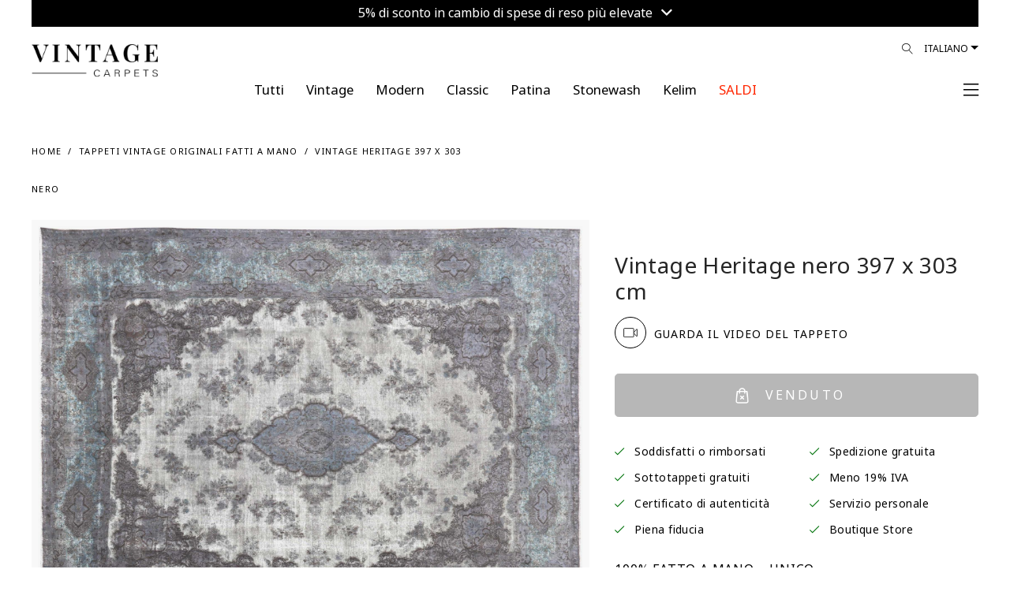

--- FILE ---
content_type: text/html; charset=utf-8
request_url: https://www.vintagecarpets.it/index.php?route=product/product&product_id=22273
body_size: 97485
content:
<!DOCTYPE html>
<!--[if IE]><![endif]-->
<!--[if IE 8 ]><html dir="ltr" lang="it" class="ie8"><![endif]-->
<!--[if IE 9 ]><html dir="ltr" lang="it" class="ie9"><![endif]-->
<!--[if (gt IE 9)|!(IE)]><!-->
<html dir="ltr" lang="it">
<!--<![endif]-->
<head>
	<meta charset="UTF-8"/>
    <meta name="viewport" content="width=device-width, initial-scale=1.0, maximum-scale=1.0, user-scalable=no, shrink-to-fit=no"/>
	<meta name="format-detection" content="telephone=no">
    <meta http-equiv="X-UA-Compatible" content="IE=edge">
    <meta name="robots" content="index, follow">
    
    <title>Vintage Heritage 397 X 303</title>
    <base href="https://www.vintagecarpets.it/"/>
        <meta name="description" content="Tappeto persiano vintage unico nel suo genere beige dimensioni 397 X 303 cm.Deze kunstwerken zijn de mooiste meesterwerken uit onze collectie. Queste opere d'arte sono alcuni tra i capolavori più straordinari della nostra collezione. Sono accuratamente se"/>
            <meta name="keywords" content="Tappeti vintage,  Tappeto vintage, tappeti vintage economici, tappeti vintage grigi, tappeti vintage blu, tappeti vintage fatti a mano, tappeti persiani vintage, tappeti turchi vintage"/>
                    <meta property="og:title" content="Vintage Heritage 397 X 303"/>
            <meta property="og:description" content="Tappeto persiano vintage unico nel suo genere beige dimensioni 397 X 303 cm.Deze kunstwerken zijn de mooiste meesterwerken uit onze collectie. Queste opere d'arte sono alcuni tra i capolavori più straordinari della nostra collezione. Sono accuratamente se"/>
            <meta property="og:site_name" content="TAPPETI VINTAGE"/>
            <meta property="og:type" content="product"/>
            <meta property="og:image" content="https://www.vintagecarpets.com/image/cache/catalog/0007/Vintage-teppich-_21149-rot-1500x1950.jpg"/>
            <meta property="og:image:width" content="1500"/>
            <meta property="og:image:height" content="1950"/>
            <meta property="og:url" content="https://www.vintagecarpets.it/index.php?route=product/product&amp;product_id=22273"/>
            <meta property="fb:app_id" content="364578584129977"/>
        
    <meta name="p:domain_verify" content="bb158c0de07fd482082c458f502da21f"/>
     
    <link rel="preconnect" href="https://fonts.googleapis.com">
	<link rel="preconnect" href="https://fonts.gstatic.com" crossorigin>
	<link href="https://fonts.googleapis.com/css2?family=Noto+Sans+Khojki&display=swap" rel="stylesheet">
    <link href="catalog/view/theme/vc/assets/css/custom.css?v=260120041045" rel="stylesheet">
    <link href="catalog/view/theme/vc/assets/css/update_style.css?v=260120041045" rel="stylesheet">
        <link href="catalog/view/javascript/A.easyzoom,,_easyzoom.css,,qv==1.2+jquery,,_swiper,,_css,,_swiper.min.css+jquery,,_swiper,,_css,,_opencart.css+jquery,,_magnific,,_magnific-popup.css+jquery,,_datetimepicker,,_bootstrap-datetimepicker.min.css,Mcc.IlZ658n7ah.css.pagespeed.cf.gYpdD4a8FS.css" type="text/css" rel="stylesheet" media="screen"/>
        
        
        
        
    	<script type="rocketlazyloadscript" data-rocket-src="https://cdnjs.cloudflare.com/ajax/libs/jquery/3.3.1/jquery.min.js"></script>
        <script type="rocketlazyloadscript" data-rocket-src="https://vintagecarpets-6960.kxcdn.com/catalog/view/javascript/easyzoom/easyzoom.js?v=1.2" data-rocket-type="text/javascript"></script>
        <script type="rocketlazyloadscript" data-rocket-src="https://vintagecarpets-6960.kxcdn.com/catalog/view/javascript/jquery/swiper/js/swiper.jquery.js" data-rocket-type="text/javascript"></script>
        <script type="rocketlazyloadscript" data-rocket-src="https://vintagecarpets-6960.kxcdn.com/catalog/view/javascript/jquery/magnific/jquery.magnific-popup.min.js" data-rocket-type="text/javascript"></script>
        <script type="rocketlazyloadscript" data-rocket-src="https://vintagecarpets-6960.kxcdn.com/catalog/view/javascript/jquery/datetimepicker/moment/moment.min.js" data-rocket-type="text/javascript"></script>
        <script type="rocketlazyloadscript" data-rocket-src="https://vintagecarpets-6960.kxcdn.com/catalog/view/javascript/jquery/datetimepicker/moment/moment-with-locales.min.js" data-rocket-type="text/javascript"></script>
        <script type="rocketlazyloadscript" data-rocket-src="https://vintagecarpets-6960.kxcdn.com/catalog/view/javascript/jquery/datetimepicker/bootstrap-datetimepicker.min.js" data-rocket-type="text/javascript"></script>
            <link href="https://www.vintagecarpets.it/index.php?route=product/product&amp;product_id=22273" rel="canonical"/>
        <link href="https://www.vintagecarpets.it/image/catalog/xfavicon.png.pagespeed.ic.w5UULt6eBp.webp" rel="icon"/>
        <link href="image/icons/xapple-touch-icon.png.pagespeed.ic.oiUSG8Ejbp.webp" rel="apple-touch-icon"/>
    <link href="image/icons/xapple-touch-icon-152x152.png.pagespeed.ic.huuokZwWRT.webp" rel="apple-touch-icon" sizes="152x152"/>
    <link href="image/icons/xapple-touch-icon-167x167.png.pagespeed.ic.AUUdl5voD4.webp" rel="apple-touch-icon" sizes="167x167"/>
    <link href="image/icons/xapple-touch-icon-180x180.png.pagespeed.ic.OWJFEuYQna.webp" rel="apple-touch-icon" sizes="180x180"/>
    <link href="image/icons/xicon-hires.png.pagespeed.ic.xm5BaneR9R.webp" rel="icon" sizes="192x192"/>
    <link href="image/icons/xicon-normal.png.pagespeed.ic.a-ePmtU4tn.webp" rel="icon" sizes="128x128"/>
    			<!-- Google Tag Manager -->
	<script type="rocketlazyloadscript">(function(w,d,s,l,i){w[l]=w[l]||[];w[l].push({'gtm.start':
	new Date().getTime(),event:'gtm.js'});var f=d.getElementsByTagName(s)[0],
	j=d.createElement(s),dl=l!='dataLayer'?'&l='+l:'';j.async=true;j.src=
	'https://www.googletagmanager.com/gtm.js?id='+i+dl;f.parentNode.insertBefore(j,f);
	})(window,document,'script','dataLayer','GTM-NF74TK');</script>
	<!-- End Google Tag Manager -->
	<!-- Google tag (gtag.js) -->
	<script type="rocketlazyloadscript" async data-rocket-src="https://www.googletagmanager.com/gtag/js?id=G-5TK09E2DJQ"></script>
	<script type="rocketlazyloadscript">
		window.dataLayer = window.dataLayer || [];
		function gtag(){dataLayer.push(arguments);}
		gtag('js', new Date());

		gtag('config', 'G-5TK09E2DJQ');
		gtag('config', 'AW-806733414');
	</script>
	    <!-- Facebook Domain Verification-->
    <meta name="facebook-domain-verification" content="a9o7t4v3qe7dgwprzwy8hbv5jk0z3v">
	<script type="rocketlazyloadscript">!function(C,oo,k,ie,b,o,t){
		let a=C.scripts[0],c="en",d=C.createElement(ie),
		e=[/^\/([a-z]{2})([_-][a-z]{2})?(\/.*)?/g.exec(k),/^([a-z]{2})\./.exec(oo),
		/\.([a-z]{2,})$/.exec(oo)],f={at:"de",au:c,ca:c,cz:"cs",dk:"da",ee:"et",no:"nb",se:
		"sv",uk:c},g=0;for(g of e){e=g?g[1]:t;if(g)break}e=e.length!=2?t:e;e=f[e]?f[e]:e;d.
		id=b;d.src="https://consent.cookiebot.com/uc.js";d.dataset.cbid=o;d.dataset.
		culture=e;d.async=!0;a.parentNode.insertBefore(d,a)}(document,location.hostname,
		location.pathname,"script","Cookiebot","b71e17f8-7818-438a-a51d-dd3317b78ac4","it")
	</script>
	<!-- anees - moved scripts from footer.twig -->
	<script type="rocketlazyloadscript" data-rocket-src="https://vintagecarpets-6960.kxcdn.com/catalog/view/theme/vc/assets/js/popper.min.js" data-rocket-type="text/javascript"></script>
    <script type="rocketlazyloadscript" data-rocket-src="https://vintagecarpets-6960.kxcdn.com/catalog/view/theme/vc/assets/js/bootstrap.min.js" data-rocket-type="text/javascript"></script>
    <script type="rocketlazyloadscript" data-rocket-src="https://vintagecarpets-6960.kxcdn.com/catalog/view/theme/vc/assets/plugins/mmenu/mmenu.js" data-rocket-type="text/javascript"></script>
	<script type="rocketlazyloadscript" data-rocket-src="https://vintagecarpets-6960.kxcdn.com/catalog/view/javascript/common.js?v=6.03" data-rocket-type="text/javascript"></script>
<script type="rocketlazyloadscript" data-rocket-src="https://vintagecarpets-6960.kxcdn.com/catalog/view/javascript/ecommerce_ga4.min.js?v=1.0.5" data-rocket-type="text/javascript"></script>
</head>
<body class="loipon product_product">
	<!-- Google Tag Manager (noscript) -->
	<noscript><iframe data-src="https://www.googletagmanager.com/ns.html?id=GTM-NF74TK" height="0" width="0" style="display:none;visibility:hidden" loading="lazy"></iframe></iframe></noscript>
	<!-- End Google Tag Manager (noscript) -->
	<div id="my-page">
				<div class="container-fluid">
		<div class="topbar_info_msg" style="width: 100%; padding: 0px; font-size: 16px; line-height: 16px; text-align: center; position: relative;">
			<div class="swiper-viewport" style="background: transparent;">
				<div id="slideshow_topbar_info" class="swiper-container">
					<div class="swiper-wrapper">
											<div class="swiper-slide text-center" style="background: #000000; padding: 6px 0px 12px; color: #ffffff; text-align: center;">
															<a class="topbar_msg agree2" style="color:#ffffff;" href="index.php?route=information/information/agree&amp;information_id=50">
									5% di sconto in cambio di spese di reso più elevate <i class="fa fa-angle-down"></i>
								</a>
													</div>
										</div>
				</div>
			</div>
			
						
		</div>
		
	</div>

<script type="rocketlazyloadscript" data-rocket-type="text/javascript">
$('document').ready(function() {
	new Swiper('#slideshow_topbar_info', {
		speed: 500,
		effect: 'fade',
		navigation: {
			nextEl: '',
			prevEl: '',
		},
		autoplay: {
			delay: 3000,
		},
	});
});
</script>
		<header class="header2">
            <div class="header-fluid container-fluid">
            	<div class="header-wrap">
                    <div class="row">
        	            <div class="col">
														<div class="logo" style="max-width: 160px; width: 160px; top: 15px">
							                                <div class="logo-img">
                                    <a href="https://www.vintagecarpets.it/" title="TAPPETO VINTAGE">
                                                                                    <!--<img alt="TAPPETI VINTAGE" class="img-fluid"  src="https://vintagecarpets-6960.kxcdn.com/image/catalog/src/vintagecarpets-logo.svg"  width="96" height="96" />-->
                                            <img alt="TAPPETI VINTAGE" class="img-fluid" src="https://vintagecarpets-6960.kxcdn.com/image/cache/wp/lp/Vintage-Carpet-Logo24.webp" width="225" height="53" style="height: auto;"/>
                                                                            </a>
                                </div>
                            </div>
                            <script type="application/ld+json">{"@context":"https:\/\/schema.org","@type":"Organization","url":"https:\/\/www.vintagecarpets.it\/","sameAs":null,"@id":"#organization","name":"TAPPETI VINTAGE","logo":"image\/cache\/wp\/lp\/src\/vintagecarpets-logo.webp"} </script>
                        </div>
        	                    	            <div class="col d-none d-lg-block">
                            <div class="languages float-right">
								<form action="https://www.vintagecarpets.it/index.php?route=common/language/language" method="post" enctype="multipart/form-data">
									<div class="btn-group">
										<button class="btn btn-link dropdown-toggle" data-toggle="dropdown" data-display="static" aria-haspopup="true" aria-expanded="false">Italiano</button>
										<ul class="dropdown-menu dropdown-menu-right">
											<li><button class="btn btn-link btn-block language-select" type="button" name="no-nb"> Norwegian</button></li>
											<li><button class="btn btn-link btn-block language-select" type="button" name="fi-fi"> Finnish</button></li>
											<li><button class="btn btn-link btn-block language-select" type="button" name="da-dk"> Dansk</button></li>
											<li><button class="btn btn-link btn-block language-select" type="button" name="it-it"> Italiano</button></li>
											<li><button class="btn btn-link btn-block language-select" type="button" name="nl-nl"> Nederlands</button></li>
											<li><button class="btn btn-link btn-block language-select" type="button" name="fr-fr"> Français</button></li>
											<li><button class="btn btn-link btn-block language-select" type="button" name="sv-se"> Svenska</button></li>
											<li><button class="btn btn-link btn-block language-select" type="button" name="es-es"> Español</button></li>
											<li><button class="btn btn-link btn-block language-select" type="button" name="de-de"> Deutsch</button></li>
											<li><button class="btn btn-link btn-block language-select" type="button" name="en-gb"> English</button></li>
										</ul>
									</div>
									<input type="hidden" name="code" value=""/>
									<input type="hidden" name="redirect" value="product/product+&product_id=22273"/>
								</form>
							</div>

                            <div class="nav-icons float-right position-relative">
                                <div id="search_icon">
                                    <a href="#" id="desktop_menu_link"><i class="lnr lnr-magnifier"></i></a>
																											                                </div>
                            </div>
        	            </div>
        	        </div>
        	        <div class="row main_nav">
        	            <div class="col-lg-1"></div>
        	            <div class="main_nav_wrap col-lg-10">
        	                <ul class="nav justify-content-center level-1" itemscope itemtype="https://www.schema.org/SiteNavigationElement">
                                																<li class="nav-item level-1_item " itemprop="name">
									<a href="https://www.vintagecarpets.it/Tutte-categorie-tappeti-fatti-a-mano" itemprop="url" class="nav-link">
										<span class="level-1_link-text" style="color: #000000 !important;">Tutti</span>
									</a>
								</li>
																<li class="nav-item level-1_item " itemprop="name">
									<a href="https://www.vintagecarpets.it/tappeti-vintage" itemprop="url" class="nav-link">
										<span class="level-1_link-text" style="color: #000000 !important;">Vintage</span>
									</a>
								</li>
																<li class="nav-item level-1_item " itemprop="name">
									<a href="https://www.vintagecarpets.it/modern" itemprop="url" class="nav-link">
										<span class="level-1_link-text" style="color: #000000 !important;">Modern</span>
									</a>
								</li>
																<li class="nav-item level-1_item " itemprop="name">
									<a href="https://www.vintagecarpets.it/classic" itemprop="url" class="nav-link">
										<span class="level-1_link-text" style="color: #000000 !important;">Classic</span>
									</a>
								</li>
																<li class="nav-item level-1_item " itemprop="name">
									<a href="https://www.vintagecarpets.it/index.php?route=product/category&amp;path=132" itemprop="url" class="nav-link">
										<span class="level-1_link-text" style="color: #000000 !important;">Patina</span>
									</a>
								</li>
																<li class="nav-item level-1_item " itemprop="name">
									<a href="https://www.vintagecarpets.it/tappeti-persiani-retro.html" itemprop="url" class="nav-link">
										<span class="level-1_link-text" style="color: #000000 !important;">Stonewash</span>
									</a>
								</li>
																<li class="nav-item level-1_item " itemprop="name">
									<a href="https://www.vintagecarpets.it/kilim" itemprop="url" class="nav-link">
										<span class="level-1_link-text" style="color: #000000 !important;">Kelim</span>
									</a>
								</li>
																<li class="nav-item level-1_item clearance" itemprop="name">
									<a href="https://www.vintagecarpets.it/tappeti-vintage-economici" itemprop="url" class="nav-link">
										<span class="level-1_link-text" style="color: #ff2600 !important;">SALDI</span>
									</a>
								</li>
								                            </ul>
        	            </div>
        	            <div class="col-lg-1 text-right text-right-col pr-0 pl-0">
														                            <div class="mmenu-trigger-wrap">
								<a href="#main-nav" id="mmenu-trigger">
                                                                            <span><!--Menù--> <i class="fal fa-bars ml-2"></i></span>
                                                                    </a>
                            </div>
        	            </div>
        	        </div>
        		</div>
            	
            </div>
        </header>
		
		<div class="d-none">
            <form action="https://www.vintagecarpets.it/index.php?route=common/currency/currency" method="post" enctype="multipart/form-data" id="form-currency">
                <input type="hidden" id="form-currency-code" name="code" value=""/>
                <input type="hidden" name="redirect" value="product/product+&product_id=22273"/>
            </form>
            <form action="https://www.vintagecarpets.it/index.php?route=common/language/language" method="post" enctype="multipart/form-data" id="form-language">
                <input type="hidden" id="form-language-code" name="code" value=""/>
                <input type="hidden" name="redirect" value="product/product+&product_id=22273"/>
                <input type="hidden" name="unroute" value=""/>
            </form>
        </div>
        <div class="d-none main-menu-wrap">
            <nav id="main-nav" class="nav justify-content-center level-1">
                <ul>
																									<li class="nav-item level-1_item " itemprop="name">
						<a href="https://www.vintagecarpets.it/Tutte-categorie-tappeti-fatti-a-mano" itemprop="url" class="nav-link">
							<span class="level-1_link-text" style="color: #000000 !important;">Tutti</span>
						</a>
					</li>
										<li class="nav-item level-1_item " itemprop="name">
						<a href="https://www.vintagecarpets.it/tappeti-vintage" itemprop="url" class="nav-link">
							<span class="level-1_link-text" style="color: #000000 !important;">Vintage</span>
						</a>
					</li>
										<li class="nav-item level-1_item " itemprop="name">
						<a href="https://www.vintagecarpets.it/modern" itemprop="url" class="nav-link">
							<span class="level-1_link-text" style="color: #000000 !important;">Modern</span>
						</a>
					</li>
										<li class="nav-item level-1_item " itemprop="name">
						<a href="https://www.vintagecarpets.it/classic" itemprop="url" class="nav-link">
							<span class="level-1_link-text" style="color: #000000 !important;">Classic</span>
						</a>
					</li>
										<li class="nav-item level-1_item " itemprop="name">
						<a href="https://www.vintagecarpets.it/index.php?route=product/category&amp;path=132" itemprop="url" class="nav-link">
							<span class="level-1_link-text" style="color: #000000 !important;">Patina</span>
						</a>
					</li>
										<li class="nav-item level-1_item " itemprop="name">
						<a href="https://www.vintagecarpets.it/tappeti-persiani-retro.html" itemprop="url" class="nav-link">
							<span class="level-1_link-text" style="color: #000000 !important;">Stonewash</span>
						</a>
					</li>
										<li class="nav-item level-1_item " itemprop="name">
						<a href="https://www.vintagecarpets.it/kilim" itemprop="url" class="nav-link">
							<span class="level-1_link-text" style="color: #000000 !important;">Kelim</span>
						</a>
					</li>
										<li class="nav-item level-1_item clearance" itemprop="name">
						<a href="https://www.vintagecarpets.it/tappeti-vintage-economici" itemprop="url" class="nav-link">
							<span class="level-1_link-text" style="color: #ff2600 !important;">SALDI</span>
						</a>
					</li>
										<li><a href="index.php?route=product/search">Filtri</a></li>
                                        <li><a href="https://www.vintagecarpets.it/index.php?route=checkout/cart" id="cart_icon" data-toggle="modal" data-target="#cart">Carrello</a></li>
                    <li><a href="https://www.vintagecarpets.it/index.php?route=account/wishlist" id="wish_icon" data-toggle="modal" data-target="#cart">Preferiti</a></li>
                                        <li><a href="https://www.vintagecarpets.it/index.php?route=account/login">Il Mio Account</a></li>
                                                            <li>
                        <span>
                            <a href="https://www.vintagecarpets.it/index.php?route=account/register">Registra un Account</a> / <a href="https://www.vintagecarpets.it/index.php?route=account/login">Accedi</a>
                        </span>
                    </li>
                                                            <li itemprop="name"><a itemprop="url" href="https://www.vintagecarpets.it/index.php?route=information/contact">Contattaci</a></li>
                </ul>
            </nav>
        </div>
        <script type="rocketlazyloadscript" data-rocket-type="text/javascript">
            $(document).ready(function() {
                $("#main-nav").mmenu({
                    extensions: [
                        "position-right"
                   ],
                    navbar: {
                        title: "My Menu",
						href: "#"
                    },
                    navbars: [
                        {
                            position: "top",
                            content: [
                                'close'
                            ]
                        },
                        {
                            position: "bottom",
                            content: [
                                "<a class='fab fa-facebook' target='_blank' href='https://www.facebook.com/vintagecarpet'></a>",
                                "<a class='fab fa-instagram' target='_blank' href='https://www.instagram.com/vintagecarpets/'></a>",
                                "<a class='fab fa-youtube' target='_blank' href='https://www.youtube.com/user/sobsie'></a>",
                                "<a class='fab fa-pinterest' target='_blank' href='https://pinterest.com/vintagecarpets'></a>"
                            ]
                        }
                    ]
                }, {
                    // configuration
                    transitionDuration: 600
                });
				
				$("#mm-0 .mm-navbar").html('<a class="mm-navbar__title" href="#">My Menu</a>');
            });
        </script>
<div id="cart-wrap">
    <div id="cart" class="modal" data-backdrop="static">
        <div class="modal-dialog" role="document">
            <div class="modal-content">
                <div class="modal-header">
                    <button type="button" id="close-cart" class="close">
                        <i class="fal fa-times"></i>
                    </button>
					<ul class="nav" id="offcanvas-tab">
						<li class="nav-item">
							<a class="nav-link active" id="offcanvas-cart-tab" href="https://www.vintagecarpets.it/checkout">
								<img src="[data-uri]" data-src="https://vintagecarpets-6960.kxcdn.com/image/catalog/src/icons/cart-icon.svg" class="lazy-blur" class="img-popover" alt="CARRELLO" width="12" height="15" loading="lazy"> <h5 class="modal-title">CARRELLO</h5>
							</a>
						</li>
						<li class="nav-item">
							<a class="nav-link" id="offcanvas-wishlist-tab" href="https://www.vintagecarpets.it/index.php?route=account/wishlist">
								<img src="[data-uri]" data-src="https://vintagecarpets-6960.kxcdn.com/image/catalog/src/icons/heart.svg" class="lazy-blur" class="img-popover" alt="LISTA DESIDERI" width="15" height="15" loading="lazy"> <h5 class="modal-title">LISTA DESIDERI</h5>
							</a>
						</li>
					</ul>
                </div>          
				<div id="offcanvas-cart" class="tab-pane"><div id="cart-container">
	<div class="modal-inner">
		<div class="modal-body">
													
						
							<div class="cart_empty">
					<i class="fal fa-empty-set"></i>
					Il carrello è vuoto!
				</div>
					</div>
		<div class="modal-footer">
							<a href="https://www.vintagecarpets.it/index.php?route=extension/quickcheckout/checkout" class="btn btn-block btn-primary disabled">Cassa</a>
					</div>
	</div>
</div>
<script type="rocketlazyloadscript" data-rocket-type="text/javascript">
	
	//Extra Discount Apply
	function LeftCartExtraDiscount() {
		
		if($('#cart_vc_extra_discount').prop('checked')==true) {
			var vc_extra_discount = 1;
		} else {
			var vc_extra_discount = 0;
		}
		
		console.log('vc_extra_discount: ' + vc_extra_discount);
		
		$.ajax({
			type: 'POST',
			dataType: 'json',
			url: 'index.php?route=extension/quickcheckout/checkout/extradiscount',
			data: { vc_extra_discount : vc_extra_discount },
			beforeSend: function() {
				$('#vc_extra_discount_label').addClass('loading');
			},
			complete: function(json) {
				$('#vc_extra_discount_label').removeClass('loading');
			},
			success: function(json) {
				if (json['redirect']) {
					location = json['redirect'];
				} else {
					$('#cart-wrap #cart-container').load('index.php?route=common/cart/info .modal-inner');
				}
			}       
		});	
	}
	
	function leftCartRemove(key) {
		
		var item_name = $('#item_name' + key).val();
		var item_id = $('#item_id' + key).val();
		var price = $('#price' + key).val();
		var currency = $('#currency' + key).val();
		var discount = $('#discount' + key).val();
		var item_brand = $('#item_brand' + key).val();
		var item_category = $('#item_category' + key).val();
		var item_category2 = $('#item_category2' + key).val();
		var item_category3 = $('#item_category3' + key).val();
		var item_variant = $('#item_variant' + key).val();
		var item_list_name = $('#item_list_name' + key).val();
		var item_list_id = $('#item_list_id' + key).val();
		var sort_index = $('#index' + key).val();
		var quantity = $('#quantity' + key).val();
		
		$.ajax({
			url: 'index.php?route=checkout/cart/remove',
			type: 'post',
			data: 'key=' + key,
			dataType: 'json',
			beforeSend: function() {
				$('#cart > button').button('loading');
			},
			complete: function() {
				$('#cart > button').button('reset');
			},
			success: function(json) {
				
				// Need to set timeout otherwise it wont update the total
				setTimeout(function () {
					$('#cart > button').html('<span id="cart-total"><i class="fa fa-shopping-cart"></i> ' + json['total'] + '</span>');
				}, 100);
				if (getURLVar('route') == 'checkout/cart' || getURLVar('route') == 'checkout/checkout') {
					location = 'index.php?route=checkout/cart';
				} else {
					$('#cart-wrap #cart-container').load('index.php?route=common/cart/info .modal-inner');
				}
				
				/*GA4*/
				dataLayer.push({ ecommerce: null });
				dataLayer.push({
					event: "remove_from_cart",
					ecommerce: {
						items: [{
							item_name: item_name,
							item_id: item_id,
							currency: currency,
							price: price,
							discount: discount,
							item_brand: item_brand,
							item_category: item_category,
							item_category2: item_category2,
							item_category3: item_category3,
							item_variant: item_variant,
							item_list_name: item_list_name,
							item_list_id: item_list_id,
							index: sort_index,
							quantity: quantity
						}]
					}
				});
				
			},
			error: function(xhr, ajaxOptions, thrownError) {
				alert(thrownError + "\r\n" + xhr.statusText + "\r\n" + xhr.responseText);
			}
		});
	}
</script></div>
				<div id="offcanvas-wishlist" class="tab-pane"><div id="wish-container">
	<div class="modal-inner">
		<div class="modal-body">
						
						
						<div class="cart_empty">
				<i class="fal fa-empty-set"></i>
				La lista dei desideri è vuota!
			</div>
					</div>
		<div class="modal-footer">
							<a href="https://www.vintagecarpets.it/index.php?route=account/wishlist" class="btn btn-block btn-primary disabled">LISTA DESIDERI</a>
					</div>
		<i class="fal fa-info-circle" data-toggle="tooltip" data-html="true" data-placement="bottom" title="" data-original-title="Wir können diesen Teppich auch eine kleinere Grösse zuschneiden. Kontaktieren Sie uns mit Ihrer gewünschten Grösse."></i>
	</div>
</div>

</div>
            </div>
        </div>
    </div>
</div>
<script type="rocketlazyloadscript" data-rocket-type="text/javascript">
$(document).on('click', '#desktop_menu_link', function (e) {
    e.preventDefault();
    rightSearch();
});
function rightSearch() {
    $.ajax({
        url: 'index.php?route=common/rightsearch',
        dataType: 'html',
        success: function(html) {
			$('#right_search_body').html(html);
		   
			// open modal AFTER content loads
            $('#desktop_menu').modal('show');
        },
        error: function(xhr, ajaxOptions, thrownError) {
            alert(thrownError + "\r\n" + xhr.statusText + "\r\n" + xhr.responseText);
        }
    });
}
</script>
<div id="desktop_menu" class="modal" data-backdrop="static">
    <div class="modal-dialog" role="document">
        <div class="modal-content">
			<div class="modal-header">
				<button type="button" class="close" data-dismiss="modal">&times;</button>
			</div>
			<div id="right_search_body"></div>
		</div>
	</div>
</div>

<style type="text/css">.product_button-check a{cursor:pointer}.product_button-check a:hover{text-decoration:underline!important}div.model-agree2 .modal-header .close{top:42px!important;right:-3px!important}#customized_carpet .modal-body p{margin:7px 15px}@media (max-width:981px){.pswp img{max-width:none;height:auto!important}}</style>
<script type="rocketlazyloadscript" data-rocket-type="text/javascript" data-rocket-src="https://widget.trustpilot.com/bootstrap/v5/tp.widget.bootstrap.min.js"></script>
<div id="common-product" class="main_container container-fluid">
    <div class="col-12 mt-4 mb-2"></div>
    <div class="category_helpers">
        <div class="row">
            <div class="col-12 col-md-6">
                <ul class="bread" itemscope itemtype="http://schema.org/BreadcrumbList">
                                            <li itemprop="itemListElement" itemscope itemtype="http://schema.org/ListItem">
                            <a href="https://www.vintagecarpets.it/" itemprop="item"><span itemprop="name">Home</span></a>
                            <meta itemprop="position" content="1"/>
                        </li>
                                            <li itemprop="itemListElement" itemscope itemtype="http://schema.org/ListItem">
                            <a href="https://www.vintagecarpets.it/tappeti-vintage" itemprop="item"><span itemprop="name">Tappeti vintage originali fatti a mano</span></a>
                            <meta itemprop="position" content="2"/>
                        </li>
                                            <li itemprop="itemListElement" itemscope itemtype="http://schema.org/ListItem">
                            <a href="https://www.vintagecarpets.it/index.php?route=product/product&amp;product_id=22273" itemprop="item"><span itemprop="name">Vintage Heritage 397 X 303 nero</span></a>
                            <meta itemprop="position" content="3"/>
                        </li>
                                    </ul>
            </div>
        </div>
    </div>
    <div id="product" class="product_single">
        <div class="product_single_wrap" itemscope="" itemtype="http://schema.org/Product">
            <div id="product_images_container" class="row">
    			                <div class="col-7misi col-12 col-lg-6">
                    <meta itemprop="image" content="https://www.vintagecarpets.com/image/cache/catalog/0007/Vintage-teppich-_21149-rot-1500x1950.jpg">
                    <meta itemprop="brand" content="Vintage Carpets">
                    <meta itemprop="sku" content="21149">
                    <meta itemprop="mpn" content="21149">
                    <div class="product_images">
                        						<div class="product_thumbnails_top" style="margin-bottom: 32px;">
							<div class="row first-row-container">
																										<figure class="col-12 col-md-12 product_additional odd">
																					<a onclick="mainImg();" class="product_thumbnail" style="cursor: pointer;" title="Vintage Heritage  nero  397 x 303 cm" data-size="1000x1300">
												<img id="img_01" src="[data-uri]" data-src="https://www.vintagecarpets.com/image/cache/catalog/0007/Vintage-teppich-_21149-rot-1500x1950.jpg" class="lazy-blur" alt="Vintage Heritage  nero  397 x 303 cm" width="740" height="565" loading="lazy">
											</a>
																			</figure>
									
																		<p class="text-center" style="width: 100%; position: relative; bottom: 10px;">
										* Questo tappeto è stato prodotto da noi
																			</p>
																		
															</div>
							<div class="row">
																										<div class="product_thumbnails" style="display: flex; width: 100%;">
																													<figure class="col product_additional even" style="margin: 0px;">
											<a class="product_thumbnail" href="https://www.vintagecarpets.com/image/cache/catalog/0007/Vintage-teppich-_21149_Z-1500x1950.jpg" title="Vintage Heritage  nero  397 x 303 cm" data-size="1000x1300"><img src="[data-uri]" data-src="https://www.vintagecarpets.com/image/cache/catalog/0007/Vintage-teppich-_21149_Z-1500x1950.jpg" class="lazy-blur" title="Vintage Heritage  nero  397 x 303 cm" alt="Vintage Heritage  nero  397 x 303 cm" width="220" height="280" loading="lazy"></a>
										</figure>
																				<figure class="col product_additional odd" style="margin: 0px;">
											<a class="product_thumbnail" href="https://www.vintagecarpets.com/image/cache/catalog/0007/Vintage-teppich-_21149_a-1500x1950.jpg" title="Vintage Heritage  nero  397 x 303 cm" data-size="1000x1300"><img src="[data-uri]" data-src="https://www.vintagecarpets.com/image/cache/catalog/0007/Vintage-teppich-_21149_a-1500x1950.jpg" class="lazy-blur" title="Vintage Heritage  nero  397 x 303 cm" alt="Vintage Heritage  nero  397 x 303 cm" width="220" height="280" loading="lazy"></a>
										</figure>
																				<figure class="col product_additional even" style="margin: 0px;">
											<a class="product_thumbnail" href="https://www.vintagecarpets.com/image/cache/catalog/0007/Vintage-teppich-_21149_b-1500x1950.jpg" title="Vintage Heritage  nero  397 x 303 cm" data-size="1000x1300"><img src="[data-uri]" data-src="https://www.vintagecarpets.com/image/cache/catalog/0007/Vintage-teppich-_21149_b-1500x1950.jpg" class="lazy-blur" title="Vintage Heritage  nero  397 x 303 cm" alt="Vintage Heritage  nero  397 x 303 cm" width="220" height="280" loading="lazy"></a>
										</figure>
																			</div>
																							</div>
						</div>
                                            </div>
					<script type="rocketlazyloadscript" data-rocket-src="https://player.vimeo.com/api/player.js"></script>
					<script type="rocketlazyloadscript">
						function mainImg() {
						
							html  = '<div id="modal_main_img" class="modal">';
							html += '  	<div class="modal-dialog">';
							html += '    	<div class="modal-content">';
							html += '       	<i class="fal fa-times modal-close"></i>';
							html += '      		<div class="modal-body"><img src="[data-uri]" data-src="https://www.vintagecarpets.com/image/cache/catalog/0007/Vintage-teppich-_21149-rot-1500x1950.jpg" class="lazy-blur" alt="Vintage Heritage  nero  397 x 303 cm" width="835" height="645"/ loading="lazy"></div>';
							html += '    	</div>';
							html += '  	</div>';
							html += '</div>';
							
							$('body').append(html);
							
							$('#modal_main_img').modal('show'); 
							
							$('#modal_main_img .modal-close').click(function() {
								$('#modal_main_img').modal('hide');
							});
							
							$('#modal_main_img').on('hide.bs.modal', function (e) {
								$('#modal_main_img').remove();
							});
						}
						
						function shortVideo(short_video_id) {
							
							$('#modal-video').remove();
							
							var data = '<div style="padding:130.31% 0 0 0;position:relative;"><iframe data-src="https://player.vimeo.com/video/"+ short_video_id +'?badge=0&autopause=0&player_id=0&app_id=58479" frameborder="0" allow="autoplay; fullscreen; picture-in-picture; clipboard-write" style="position:absolute;top:0;left:0;width:100%;height:100%;" title="2eng" loading="lazy"></iframe></iframe></div>';
							
							console.log(data);
							
							html  = '<div id="modal-video" class="modal short_video_modal">';
							html += '  	<div class="modal-dialog">';
							html += '    	<div class="modal-content">';
							html += '       	<i class="fal fa-times modal-close"></i>';
							html += '      		<div class="modal-body">' + data + '</div>';
							html += '    	</div>';
							html += '  	</div>';
							html += '</div>';
							
							$('body').append(html);
							$('#modal-video').modal('show'); 
							
							$('#modal-video .modal-close').click(function() {
								$('#modal-video').modal('hide');
							});
							
							$('#modal-video').on('hide.bs.modal', function (e) {
								$('#modal-video').remove();
							});
						}
					</script>
					
                    <div class="product-extra-request" style="max-width: 100%">
					
												
															<!--<div class="request-text12">-->
																<a class="btn btn-default disabled" style="width: 100%;"><span>VENDUTO</span></a>
																<!--</div>-->
								
																
														
												
												
												
												
												
												
												
					</div>
					
										
					<!-- Modal -->
					<div class="modal fade" id="videoModal" tabindex="-1" role="dialog" aria-labelledby="video_label" aria-hidden="true">
						<div class="modal-dialog" role="document" style="max-width: 750px">
							<div class="modal-content">
								<div class="modal-header">
									<h5 class="modal-title" id="video_label">WhatsApp +306985998888</h5>
									<button type="button" class="close" data-dismiss="modal" aria-label="Close">
										<span aria-hidden="true">&times;</span>
									</button>
								</div>
								<div class="modal-body" id="helpline_video_modal_body">
									<iframe style="width: 100%; height: 400px;" data-src="https://www.youtube.com/embed/grK-Ek47WHs" loading="lazy"></iframe></iframe>
								</div>
							</div>
						</div>
					</div>
					
					<script type="rocketlazyloadscript">
						function videoPlayer() {
							//var video_frame = '<iframe style="width: 100%; height: 400px;" data-src="https://www.youtube.com/embed/grK-Ek47WHs" title="YouTube video player" frameborder="0" allow="accelerometer; autoplay; clipboard-write; encrypted-media; gyroscope; picture-in-picture" allowfullscreen loading="lazy"></iframe></iframe>';
							
							//jQuery('#helpline_video iframe').attr('src', "https://www.youtube.com/embed/grK-Ek47WHs?rel=0"+"&autoplay=1&ytp-pause-overlay=0&showinfo=0&ecver=2")
						}
					</script>
                </div>
    			        			<script type="rocketlazyloadscript">
            			$(window).on('load', function () {
            				$("#img_01").elevateZoom({ 
            					cursor: 'pointer', 
            					galleryActiveClass: 'active', 
            					imageCrossfade: true,
            					responsive:true,
            					lensSize:200,
            					zoomWindowWidth:$('.col-product-right').width(),
            					zoomWindowHeight:$('.product_single .product_additional').height(),
            					borderSize: 10,
            					borderColour:'#f8f8f8',
            				}); 
            			});
        			</script>
    			                <div class="col-4misi col-12 col-lg-6 col-product-right">
                    <div class="col trustpilot-container" style="padding-top: 5px; padding-bottom: 5px;">
						<!-- TrustBox widget - Micro Star -->
						<div class="header-trustpilot trustpilot-widget hidden-xs hidden-sm" data-locale="en-GB" data-template-id="5419b732fbfb950b10de65e5" data-businessunit-id="5432b80a00006400057ac266" data-style-height="24px" data-style-width="100%" data-theme="light">
							<a href="https://uk.trustpilot.com/review/vintagecarpets.com" target="_blank" style="color:#fff">Trustpilot</a>
						</div>
						<!-- End TrustBox widget -->
					</div>
					
					<!--handmade_info-->
					
                                            							<h1 class="product_name" itemprop="name" style="margin: 7px 0px 10px; position: relative; bottom: 0px;">
							Vintage Heritage  nero <br/>397 x 303 cm
														</h1>
											                    
					<!--<h2 class="handmade_info"><span></span></h2>-->
					
                    					<div class="product_video">
						
						<a id="go_to_video" href="#" style="position: relative; left: 10px; border: 0px; display: block; float: left;">
							
							<span class="video-icon" style="right: 10px; border:1px solid #000; width:40px; padding:0px 10px 0px; border-radius:50%; line-height:41px; height:40px; left: auto; margin-right: 0px;"></span>
							
							<span style="width: auto;padding: 0;letter-spacing: 1px;line-height: 27px;float: left;font-size: 14px;position: relative;top: 7px;">GUARDA IL VIDEO DEL TAPPETO</span>
							
						</a>
						
						<script type="rocketlazyloadscript" data-rocket-type="text/javascript">
							$(document).ready(function(){
							
								$('#go_to_video').click(function(e){
									
									e.preventDefault();
									
																			var click_id = 'video_player';
																		
									$("html, body").animate({ scrollTop: $('#' + click_id).offset().top}, 600);
									
									$('#' + click_id + ' iframe').attr('src', "https://www.youtube.com/embed/Kc-RArK-Ge8?rel=0"+"&autoplay=1&ytp-pause-overlay=0&showinfo=0&ecver=2");
									
								});
							});
						</script>
					</div>
					                    <div class="clearfix" itemprop="offers" itemscope="" itemtype="http://schema.org/Offer">
						                            <meta itemprop="priceCurrency" content="EUR">
                            <meta itemprop="priceValidUntil" content="2026-12-31"/>
                            <meta itemprop="url" content="https://www.vintagecarpets.it/index.php?route=product/product&amp;product_id=22273">
                                                                                                <meta itemprop="price" content="3764">
                                    
                                                    

                                					                                <link itemprop="availability" href="http://schema.org/SoldOut"/>
        						<div class="product_button">
        							<button class="btn-cart btn btn-lg btn-primary disabled" type="button">
        								<img class="icon" src="[data-uri]" data-src="https://vintagecarpets-6960.kxcdn.com/image/cache/wp/lp/src/out.webp" class="lazy-blur" loading="lazy">
        								<span>VENDUTO</span>
        							</button>
                                </div>
        					        				                    </div>
					
					<div class="product_button-check">
						<div class="row">
																																																									<div class="mt-2 mb-1 col-12 col-sm-6">
													<i class="fal fa-check pr-2"></i>
													<a class="agree2" href="https://www.vintagecarpets.com/index.php?route=information/information/agree&amp;information_id=15" target="_blank">Soddisfatti o rimborsati</a>
												</div>
																																																										
											<div class="mt-2 mb-1 col-12 col-sm-6">
												<i class="fal fa-check pr-2"></i>
												<a class="agree2" href="https://www.vintagecarpets.com/index.php?route=information/information/agree&amp;information_id=16" target="_blank">Spedizione gratuita</a>
											</div>
																																															
											<div class="mt-2 mb-1 col-12 col-sm-6">
												<i class="fal fa-check pr-2"></i>
												<a class="agree2" href="https://www.vintagecarpets.com/index.php?route=information/information/agree&amp;information_id=17" target="_blank">Sottotappeti gratuiti</a>
											</div>
																																															
											<div class="mt-2 mb-1 col-12 col-sm-6">
												<i class="fal fa-check pr-2"></i>
												<a class="agree2" href="index.php?route=information/information/agree&amp;information_id=29" target="_blank">Meno 19% IVA</a>
											</div>
																																														<div class="mt-2 mb-1 col-12 col-sm-6">
											<i class="fal fa-check pr-2"></i>
											<a href="#certificate" data-target="#certificate" data-toggle="modal" title="certificate">Certificato di autenticità</a>
										</div>
																																					
											<div class="mt-2 mb-1 col-12 col-sm-6">
												<i class="fal fa-check pr-2"></i>
												<a class="agree2" href="https://www.vintagecarpets.com/index.php?route=information/information/agree&amp;information_id=19" target="_blank">Servizio personale</a>
											</div>
																																															
											<div class="mt-2 mb-1 col-12 col-sm-6">
												<i class="fal fa-check pr-2"></i>
												<a class="agree2" href="index.php?route=information/information/agree&amp;information_id=76" target="_blank">Piena fiducia</a>
											</div>
																																															
											<div class="mt-2 mb-1 col-12 col-sm-6">
												<i class="fal fa-check pr-2"></i>
												<a class="agree2" href="index.php?route=information/information/agree&amp;information_id=75" target="_blank">Boutique Store</a>
											</div>
																																								</div>
					</div>
					
										<div id="video_player_mobile" class="product_video_player col-12 d-lg-none d-xl-none" style="padding: 1px 0px; margin-top: 20px;">
												<h4>VIDEO DEL TAPPETO</h4>
						<div class="module_subtitle">I video sono più accurati delle foto.</div>
												<div class="product_video_player_wrap">
														<iframe width="400" height="225" data-src="https://www.youtube.com/embed/Kc-RArK-Ge8?rel=0&ytp-pause-overlay=0&showinfo=0&ecver=2" frameborder="0" allow="accelerometer; autoplay; encrypted-media; gyroscope; picture-in-picture" allowfullscreen style="padding: 0px;" loading="lazy"></iframe></iframe>

													</div>
					</div>
										
                    <div class="clearfix">
                        
						
												
																					<span class="text_handmade" style="text-decoration: none;bottom: 0px;width: 100%;padding: 10px 0px 0px;position: relative;top: 12px;text-align: left;">100% FATTO A MANO &ndash; UNICO</span>
								
												
												<div class="product_attributes">
							<div class="attribute_group ">
																<dl class="attribute_list row">
									<dt class="col-4 col-sm-3">Disponibilità:</dt>
									<dd class="col-8 col-sm-9">
																					<span class="badge badge-secondary">VENDUTO</span>
																			</dd>
									<dt class="col-4 col-sm-3">ID Codice:</dt><dd class="col-8 col-sm-9">21149</dd>
									<dt class="col-4 col-sm-3">Prodotto:</dt>
									<dd class="col-8 col-sm-9">Fatto a mano
																			</dd>
																			<dt class="col-4 col-sm-3">Origine:</dt><dd class="col-8 col-sm-9">Persiano</dd>
																												<dt class="col-4 col-sm-3">Tipo:</dt><dd class="col-8 col-sm-9">Vintage</dd>
																		<dt class="col-4 col-sm-3">Pile:</dt><dd class="col-8 col-sm-9">Lana </dd>
									<dt class="col-4 col-sm-3">Ordito:</dt><dd class="col-8 col-sm-9">cotone</dd>
									<dt class="col-4 col-sm-3">Nodi:</dt><dd class="col-8 col-sm-9">150 000 - 300 000 nodi al m²</dd>
									<dt class="col-4 col-sm-3">Spessore:</dt><dd class="col-8 col-sm-9"><span data-t="5 - 10 mm" class="thick_block">5 - 10 mm</span></dd>
									<dt class="col-4 col-sm-3">Età:</dt><dd class="col-8 col-sm-9">20-50 anni</dd>
									
									<dt class="col-4 col-sm-3">Dimensione:</dt>
									<dd class="col-8 col-sm-9">
										<span data-l="397" class="prod_l_block">397</span> x <span data-w="303" class="prod_w_block">303</span><select style="margin-left:0.5rem;" id="cm_to_inch"><option value="cm">CM</option><option value="in">FT</option></select>
																			</dd> 
									<dt class="col-4 col-sm-3">Consegna:</dt><dd class="col-8 col-sm-9">5 - 9  giorni lavorativi</dd> 
																			<dt class="col-12 col-sm-3">Descrizione:</dt>
										<dd class="col-12 col-sm-9 expandable">
											<div class="expandable_wrap" itemprop="description"><p>Tappeto persiano vintage unico nel suo genere beige dimensioni 397 X 303 cm.</p><p>Deze kunstwerken zijn de mooiste meesterwerken uit onze collectie. Queste opere d'arte sono alcuni tra i capolavori più straordinari della nostra collezione. Sono accuratamente selezionati e sono i gioielli della nostra vasta selezione di tappeti vintage. Nella nostra collezione di lusso sono presenti solo pochissimi pezzi. Come esperti dediti alla produzione dei migliori tappeti vintage, siamo in una posizione unica per trovare e offrirti i migliori tappeti vintage al mondo.</p></div>
										</dd>
										<style type="text/css">.expandable{margin-bottom:1rem;position:relative}.expandable .expandable_wrap{max-height:5.2rem;overflow:hidden;cursor:pointer}.expandable.active .expandable_wrap{max-height:unset;overflow:unset;cursor:default}.expandable:before{content:'LEGGI DI PIÙ';position:absolute;bottom:-.5rem;left:0;width:100%;height:2rem;line-height:5rem;background-image: linear-gradient(#ffffffad,white);padding:0 0 0 1rem;color:#959595;z-index:2;cursor:pointer}.expandable:hover:before{color:#000;text-decoration:underline}.expandable.active:before{display:none}</style>
										<script type="rocketlazyloadscript" data-rocket-type="text/javascript">
											$(document).ready(function(){
												$('.expandable').click(function(){
													$(this).addClass('active');
												});
											});
										</script>
																		<dt class="col-12 col-sm-3 product_social"><div class="social_title d-inline">CONDIVIDI:</div></dt><dd class="product_social col-12 col-sm-9">
										<a target="_blank" href="https://www.facebook.com/sharer/sharer.php?u=https%3A%2F%2Fwww.vintagecarpets.it%2Findex.php%3Froute%3Dproduct%2Fproduct%26product_id%3D22273"><i class="fab fa-facebook-f"></i></a>
										<a target="_blank" href="https://twitter.com/intent/tweet/?url=https%3A%2F%2Fwww.vintagecarpets.it%2Findex.php%3Froute%3Dproduct%2Fproduct%26product_id%3D22273"><i class="fab fa-twitter"></i></a>
										<a target="_blank" href="https://www.pinterest.com/pin/create/button/?url=https%3A%2F%2Fwww.vintagecarpets.it%2Findex.php%3Froute%3Dproduct%2Fproduct%26product_id%3D22273"><i class="fab fa-pinterest-p"></i></a>
										<a target="_blank" href="mailto:?subject=Vorrei che tu visitassi questo sito&amp;body=Dai un'occhiata a questo sito https%3A%2F%2Fwww.vintagecarpets.it%2Findex.php%3Froute%3Dproduct%2Fproduct%26product_id%3D22273" title="Share by Email"><i class="far fa-envelope"></i></a>
									</dd>
								</dl>
							</div>
						</div>
						                    </div>
                </div>
                				<div id="video_player" class="product_video_player col-12 d-sm-none d-md-none d-lg-block">
										
					<h4>VIDEO DEL TAPPETO</h4>
					<div class="module_subtitle">I video sono più accurati delle foto.</div>
											
					<div class="product_video_player_wrap">
					<!-- OR-->
											<iframe width="1200" height="675" data-src="https://www.youtube.com/embed/Kc-RArK-Ge8?rel=0&ytp-pause-overlay=0&showinfo=0&ecver=2" frameborder="0" allow="accelerometer; autoplay; encrypted-media; gyroscope; picture-in-picture" allowfullscreen loading="lazy"></iframe></iframe>

						<script type="application/ld+json">
							{
								"@context": "https://schema.org",
						    	"@type": "VideoObject",
						    	"@id": "https://www.vintagecarpets.it/index.php?route=product/product&amp;product_id=22273#video_player",
						    	"name": "Vintage Heritage  nero  397 x 303 cm – Handmade Vintage Carpet Video",
						    	"description": "A detailed video showcasing the texture, colors, and quality of this unique handmade vintage rug at VintageCarpets.com.",
						    	"thumbnailUrl": "https://img.youtube.com/vi/Kc-RArK-Ge8/maxresdefault.jpg",
						    	"uploadDate": "2020-10-14T10:19:16+03:00",
						    	//"duration": "PT60S",
						    	"contentUrl": "https://www.youtube.com/watch?v=Kc-RArK-Ge8",
						    	"embedUrl": "https://www.youtube.com/embed/Kc-RArK-Ge8",
						    	"isPartOf": {
						        	"@id": "https://www.vintagecarpets.it/index.php?route=product/product&amp;product_id=22273#product"
						      	}
						    }
						</script>

										</div>
				</div>
                			</div>
        </div>
        <style type="text/css">div#modal-agree .modal-header .close{position:absolute;right:1rem;top:1.25rem}div#modal-agree .modal-body h3{margin-top:2rem;font-family:'Playfair Display',serif;font-weight:bold}div#modal-agree .modal-body p{font-size:.9375rem;line-height:1.5rem}div#modal-agree .modal-dialog{max-width:40rem}div#modal-agree .modal-body ol{max-width:500px;margin:0 auto;margin-bottom:3rem}</style>
        <div>
						
			
			
								
					
            <div class="product_info col-12">
                <div class="row">
                    <div class="info_col col">
						<a href="#certificate" data-target="#certificate" data-toggle="modal" title="certificate">
							<div class="info_image"><img alt="handmade" src="[data-uri]" data-src="https://vintagecarpets-6960.kxcdn.com/image/catalog/src/icons/needle.svg" class="lazy-blur" loading="lazy"></div>
							<div class="info_text">100% FATTO A MANO</div>
						</a>
                    </div>
                    <div class="info_col col">
						<a href="index.php?route=information/information&information_id=13" title="GARANZIA DI RIMBORSO">
							<div class="info_image"><img alt="free_shipping" src="[data-uri]" data-src="https://vintagecarpets-6960.kxcdn.com/image/catalog/src/icons/truck.svg" class="lazy-blur" loading="lazy"></div>
							<div class="info_text">SPEDIZIONE GRATUITA</div>
						</a>
                    </div>
                    <div class="info_col col">
						<a href="index.php?route=information/information&information_id=13" title="GARANZIA DI RIMBORSO">
							<div class="info_image"><img alt="30_days_back" src="[data-uri]" data-src="https://vintagecarpets-6960.kxcdn.com/image/catalog/src/icons/credit-card.svg" class="lazy-blur" loading="lazy"></div>
							<div class="info_text">GARANZIA DI RIMBORSO</div>
						</a>
                    </div>
                    <div class="info_col col">
                        <a href="#certificate" data-target="#certificate" data-toggle="modal" title="certificate">
							<div class="info_image"><img alt="certificate" src="[data-uri]" data-src="https://vintagecarpets-6960.kxcdn.com/image/catalog/src/icons/diploma.svg" class="lazy-blur" loading="lazy"></div>
							<div class="info_text">Certificato di autenticità</div>
						</a>
                    </div>
                </div>
            </div>
        </div>
		
    </div>
</div>

<div class="pswp" tabindex="-1" role="dialog" aria-hidden="true">
    <div class="pswp__bg"></div>
    <div class="pswp__scroll-wrap">
        <div class="pswp__container">
            <div class="pswp__item"></div>
            <div class="pswp__item"></div>
            <div class="pswp__item"></div>
        </div>
        <div class="pswp__ui pswp__ui--hidden">
            <div class="pswp__top-bar">
                <div class="pswp__counter"></div>
                <button class="pswp__button pswp__button--close" title="Close (Esc)"></button>
                <button class="pswp__button pswp__button--share" title="Share"></button>
                <button class="pswp__button pswp__button--fs" title="Toggle fullscreen"></button>
                <button class="pswp__button pswp__button--zoom" title="Zoom in/out"></button>
                <div class="pswp__preloader">
                    <div class="pswp__preloader__icn">
                      <div class="pswp__preloader__cut">
                        <div class="pswp__preloader__donut"></div>
                      </div>
                    </div>
                </div>
            </div>
            <div class="pswp__share-modal pswp__share-modal--hidden pswp__single-tap">
                <div class="pswp__share-tooltip"></div> 
            </div>
            <button class="pswp__button pswp__button--arrow--left" title="Previous (arrow left)">
            </button>
            <button class="pswp__button pswp__button--arrow--right" title="Next (arrow right)">
            </button>
            <div class="pswp__caption">
                <div class="pswp__caption__center"></div>
            </div>
        </div>
    </div>
</div>






<div class="modal" id="certificate">
	<div class="modal-dialog">
		<div class="modal-content">
			<div class="modal-header">
				<h3 class="modal-title">Vintage Heritage  nero <br/>397 x 303 cm</h3>
				<button type="button" class="close" data-dismiss="modal">&times;</button>
			</div>
			<div class="modal-header modal-certificate">
									Questo tappeto e tutti i nostri tappeti Vintage sono realizzati a mano al 100% e sono pezzi unici.
							</div>
			<div class="modal-body">
				<img src="[data-uri]" data-src="https://www.vintagecarpets.com/image/cache/catalog/0007/Vintage-teppich-_21149-rot-1500x1950.jpg" class="lazy-blur" title="Vintage Heritage  nero  397 x 303 cm" alt="Vintage Heritage  nero  397 x 303 cm" loading="lazy">
			</div>
			<div class="modal-footer">
				<iframe data-src="https://www.vintagecarpets.it/index.php?route=product/product&amp;product_id=22273&print=1" style="display:none;" name="printThis" loading="lazy"></iframe></iframe>
				<button type="button" class="btn btn-primary" onclick="window.frames['printThis'].print();">PRINT</button>
			</div>
		</div>
	</div>
</div>

<!--Customised Carpets FAQ Modal-->
<div class="modal" id="cc_faq" tabindex="-1" role="dialog" aria-labelledby="cc_faq_label" aria-hidden="true">
	<div class="modal-dialog" role="document">
		<div class="modal-content">
			<div class="modal-header">
				<button type="button" class="close" data-dismiss="modal" aria-label="Close">
					<i class="fal fa-times"></i>
				</button>
				<h5 class="modal-title" id="cc_faq_label"></h5>
			</div>          
			<div class="modal-body"></div>
		</div>
	</div>
</div>

<!-- Owner Video Modal -->
<div class="modal fade" id="owner_video_modal" tabindex="-1" role="dialog" aria-labelledby="owner_video_label" aria-hidden="true">
	<div class="modal-dialog" role="document" style="max-width: 750px">
		<div class="modal-content">
			<div class="modal-header">
				<h5 class="modal-title" id="owner_video_label">Meet the owners</h5>
				<button type="button" class="close" data-dismiss="modal" aria-label="Close">
					<span aria-hidden="true">&times;</span>
				</button>
			</div>
			<div class="modal-body" id="owner_video_modal_body">
				<iframe style="width: 100%; height: 400px;" data-src="https://www.youtube.com/embed/J1kyvPeuipE" loading="lazy"></iframe></iframe>
			</div>
		</div>
	</div>
</div>




<link rel="stylesheet" href="https://vintagecarpets-6960.kxcdn.com/catalog/view/javascript/jquery/photoswipe/photoswipe.css"> 
<link rel="stylesheet" href="https://vintagecarpets-6960.kxcdn.com/catalog/view/javascript/jquery/photoswipe/default-skin/default-skin.css"> 
<link rel="stylesheet" type="text/css" href="https://vintagecarpets-6960.kxcdn.com/catalog/view/javascript/jquery/swiper/css/swiper.min.css">

<script type="rocketlazyloadscript" data-rocket-src="https://vintagecarpets-6960.kxcdn.com/catalog/view/javascript/jquery/photoswipe/photoswipe.js"></script> 
<script type="rocketlazyloadscript" data-rocket-src="https://vintagecarpets-6960.kxcdn.com/catalog/view/javascript/jquery/photoswipe/photoswipe-ui-default.js"></script>
<script type="rocketlazyloadscript" data-rocket-src="https://vintagecarpets-6960.kxcdn.com/catalog/view/javascript/jquery/photoswipe/photoswipe-product.js"></script> 

<script type="rocketlazyloadscript" data-rocket-type="text/javascript">
	
	function carpetRequest(carpet_code) {
		$("#label_carpet_code").html(carpet_code);
		$("#request_carpet_code").val(carpet_code);
		$('#modal_carpet_request').modal('show');
	}
	
	$("form#carpet_request_form").submit(function(e) {
		e.preventDefault();
		
		var form = $(this);
		var actionUrl = form.attr('action');
		var request_form_data = form.serialize();
		
		//console.log(actionUrl);
		//console.log(request_form_data);
		
		$.ajax({
			type: "POST",
			url: actionUrl,
			data: form.serialize(),
			beforeSend: function() {
				$('#carpet_request_submit').html($('#carpet_request_submit').data('loading-text'));
			},
			complete: function() {
				$('#carpet_request_submit').html($('#carpet_request_submit').data('complete-text'));
			},
			success: function(carpet_request_id){
				if(parseInt(carpet_request_id) > 0) {
					$("form#carpet_request_form")[0].reset();
				}
			}
		});
	});
	
	//question_info
	function getQuestionModal(carpet_code) {
		$("#label_question_carpet_code").html(carpet_code);
		$("#question_carpet_code").val(carpet_code);
		$('#questionModal').modal('show');
	}
	
	$("form#carpet_question_form").submit(function(e) {
		e.preventDefault();
		
		var form = $(this);
		var actionUrl = form.attr('action');
		var request_form_data = form.serialize();
		
		$.ajax({
			type: "POST",
			url: actionUrl,
			data: form.serialize(),
			beforeSend: function() {
				$('#carpet_question_submit').html($('#carpet_question_submit').data('loading-text'));
			},
			complete: function() {
				$('#carpet_question_submit').html($('#carpet_question_submit').data('complete-text'));
			},
			success: function(carpet_request_id){
				if(parseInt(carpet_request_id) > 0) {
					$("form#carpet_question_form")[0].reset();
				}
			}
		});
	});
	
	//customisation_info
	function getCustomisation(carpet_code) {
		$("#label_customisation_carpet_code").html(carpet_code);
		$("#customisation_carpet_code").val(carpet_code);
		$('#customisationModal').modal('show');
	}
	
	$("form#carpet_customisation_form").submit(function(e) {
		e.preventDefault();
		
		var form = $(this);
		var actionUrl = form.attr('action');
		var request_form_data = form.serialize();
		
		$.ajax({
			type: "POST",
			url: actionUrl,
			data: form.serialize(),
			beforeSend: function() {
				$('#carpet_customisation_submit').html($('#carpet_customisation_submit').data('loading-text'));
			},
			complete: function() {
				$('#carpet_customisation_submit').html($('#carpet_customisation_submit').data('complete-text'));
			},
			success: function(carpet_request_id){
				if(parseInt(carpet_request_id) > 0) {
					$("form#carpet_customisation_form")[0].reset();
				}
			}
		});
	});
	
	function reservationLoginModal(product_id) {
		var login_popup_link_html = '<a href="index.php?route=account/login&product_id='+ product_id +'" class="btn btn-primary">Continua</a>';
		$("#reservation_login_popup_link").html(login_popup_link_html);
	}
	
	//Request Flash Sale
	function getFlashRequest(carpet_code) {
		$("#label_request_fs_carpet_code").html(carpet_code);
		$("#request_fs_carpet_code").val(carpet_code);
		$('#requestFLashSaleModal').modal('show');
	}
	
	$("form#carpet_request_fs_form").submit(function(e) {
		e.preventDefault();
		
		var form = $(this);
		var actionUrl = form.attr('action');
		var request_form_data = form.serialize();
		
		$.ajax({
			type: "POST",
			url: actionUrl,
			data: form.serialize(),
			beforeSend: function() {
				$('#request_fs_submit').html($('#request_fs_submit').data('loading-text'));
			},
			complete: function() {
				$('#request_fs_submit').html($('#request_fs_submit').data('complete-text'));
			},
			success: function(request_fs_id){
				if(parseInt(request_fs_id) > 0) {
					$("form#carpet_request_fs_form")[0].reset();
				}
			}
		});
	});
	
	//Request For Interior Advice
	function getInteriorAdviceModal(carpet_code) {
		$("#label_interior_advice_carpet_code").html(carpet_code);
		$("#interior_advice_carpet_code").val(carpet_code);
		$('#interior_advice_modal').modal('show');
	}
	
	$("form#carpet_interior_advice_form").submit(function(e) {
		e.preventDefault();
		
		var formData = new FormData(this);
		
		var form = $(this);
		var actionUrl = form.attr('action');
		var request_form_data = form.serialize();
		
		console.log(formData);
		
		$.ajax({
			type: "POST",
			url: actionUrl,
			data: formData,
			cache:false,
			contentType: false,
			processData: false,
			beforeSend: function() {
				$('#carpet_interior_advice_submit').html($('#carpet_interior_advice_submit').data('loading-text'));
			},
			complete: function() {
				$('#carpet_interior_advice_submit').html($('#carpet_interior_advice_submit').data('complete-text'));
			},
			success: function(request_fs_id){
				if(parseInt(request_fs_id) > 0) {
					$("form#carpet_interior_advice_form")[0].reset();
				}
			}
		});
	});
	
	//Request Reservation
	function getReservationModal(carpet_code) {
		$("#label_reservation_code").html(carpet_code);
		$("#reservation_carpet_code").val(carpet_code);
		$('#reservationModal').modal('show');
	}
	
	$("form#carpet_reservation_form").submit(function(e) {
		e.preventDefault();
		
		var form = $(this);
		var actionUrl = form.attr('action');
		var request_form_data = form.serialize();
		
		$.ajax({
			type: "POST",
			url: actionUrl,
			data: form.serialize(),
			beforeSend: function() {
				$('#carpet_reservation_submit').html($('#carpet_reservation_submit').data('loading-text'));
			},
			complete: function() {
				$('#carpet_reservation_submit').html($('#carpet_reservation_submit').data('complete-text'));
			},
			success: function(request_fs_id){
				if(parseInt(request_fs_id) > 0) {
					$("form#carpet_reservation_form")[0].reset();
				}
			}
		});
	});
	
	//Request Feedback
	function getFeedbackModal(carpet_code) {
		$("#label_feedback_code").html(carpet_code);
		$("#feedback_carpet_code").val(carpet_code);
		$('#feedbackModal').modal('show');
	}
	
	$("form#carpet_feedback_form").submit(function(e) {
		e.preventDefault();
		
		var form = $(this);
		var actionUrl = form.attr('action');
		var request_form_data = form.serialize();
		
		$.ajax({
			type: "POST",
			url: actionUrl,
			data: form.serialize(),
			beforeSend: function() {
				$('#carpet_feedback_submit').html($('#carpet_feedback_submit').data('loading-text'));
			},
			complete: function() {
				$('#carpet_feedback_submit').html($('#carpet_feedback_submit').data('complete-text'));
			},
			success: function(request_fs_id){
				if(parseInt(request_fs_id) > 0) {
					$("form#carpet_feedback_form")[0].reset();
				}
			}
		});
	});
</script>

<script type="rocketlazyloadscript" data-rocket-type="text/javascript">
	
	$("#videoModal").on('hidden.bs.modal', function (e) {
		$("#helpline_video_modal_body iframe").attr("src", $("#helpline_video_modal_body iframe").attr("src"));
	});
	
	$("#owner_video_modal").on('hidden.bs.modal', function (e) {
		$("#owner_video_modal_body iframe").attr("src", $("#owner_video_modal_body iframe").attr("src"));
	});
	
</script>

<script type="rocketlazyloadscript" data-rocket-type="text/javascript">
    initPhotoSwipeFromDOM('.product_main_image');
    initPhotoSwipeFromDOM('.product_images .product_thumbnails');
</script>

<script type="rocketlazyloadscript" data-rocket-type="text/javascript"><!--
$('#button-cart').on('click', function() {
    $.ajax({
        url: 'index.php?route=checkout/cart/add',
        type: 'post',
        data: $('#product input[type=\'text\'], #product input[type=\'hidden\'], #product input[type=\'radio\']:checked, #product input[type=\'checkbox\']:checked, #product select, #product textarea'),
        dataType: 'json',
        beforeSend: function() {
            $('#button-cart').html($('#button-cart').data('loading-text'));
        },
        complete: function() {
            $('#button-cart').html($('#button-cart').data('complete-text'));
        },
        success: function(json) {
            $('.alert-dismissible, .text-danger').remove();
            $('.form-group').removeClass('has-error');

            if (json['error']) {
                if (json['error']['option']) {
                    for (i in json['error']['option']) {
                        var element = $('#input-option' + i.replace('_', '-'));

                        if (element.parent().hasClass('input-group')) {
                            element.parent().after('<div class="text-danger">' + json['error']['option'][i] + '</div>');
                        } else {
                            element.after('<div class="text-danger">' + json['error']['option'][i] + '</div>');
                        }
                    }
                }

                if (json['error']['recurring']) {
                    $('select[name=\'recurring_id\']').after('<div class="text-danger">' + json['error']['recurring'] + '</div>');
                }

                // Highlight any found errors
                $('.text-danger').parent().addClass('has-error');
            }

            if (json['success']) {
                
				/*GA4*/
				dataLayer.push({ ecommerce: null });
				dataLayer.push({
					event: "add_to_cart",
					ecommerce: {
						items: {"item_id":"22273","item_name":"Vintage Heritage  nero <br\/>397 x 303 cm","currency":"EUR","discount":1613,"index":"44","item_brand":"Hand Knotted","item_category":"Tappeti vintage originali fatti a mano","item_category2":"Tappeti Vintage di Lusso","item_category3":"Tappeti Vintage Grigi","item_variant":"Rectangle","item_list_name":"Single Product","item_list_id":"single_product","price":5377,"quantity":"0"}
					}
				});
				
				// $('.category_helpers').after('<div class="alert alert-success alert-dismissible">' + json['success'] + '<button type="button" class="close" data-dismiss="alert">&times;</button></div>');
                
                $('#shopping_cart-total').text(json['total']);

                $('#cart-wrap #cart-container').load('index.php?route=common/cart/info .modal-inner');
				
				$('#offcanvas-cart-tab').addClass('active');
				$('#offcanvas-cart').addClass('active').addClass('show');
				
				$('#offcanvas-wishlist-tab').removeClass('active');
				$('#offcanvas-wishlist').removeClass('active').removeClass('show');
				
                setTimeout(function(){
                    $('#cart').modal('show');
                }, 200);
            }
        },
        error: function(xhr, ajaxOptions, thrownError) {
            alert(thrownError + "\r\n" + xhr.statusText + "\r\n" + xhr.responseText);
        }
    });
});


$(document).ready(function(){
	var vc_cookie = readCookie('vc_seen');
	if (!vc_cookie) {
		createCookie('vc_seen','22273',7);
	} else {
		var seen = vc_cookie.split(',');
		if (jQuery.inArray("22273", seen ) < 0) {
			seen.unshift("22273");
			seen = seen.slice(0, 7);
			createCookie('vc_seen', seen.join(), 7);
		}
	}
});
function createCookie(name,value,days) {
    var expires = "";
    if (days) {
        var date = new Date();
        date.setTime(date.getTime() + (days*24*60*60*1000));
        expires = "; expires=" + date.toUTCString();
    }
    document.cookie = name + "=" + value + expires + "; path=/";
}
function readCookie(name) {
    var nameEQ = name + "=";
    var ca = document.cookie.split(';');
    for(var i=0;i < ca.length;i++) {
        var c = ca[i];
        while (c.charAt(0)==' ') c = c.substring(1,c.length);
        if (c.indexOf(nameEQ) == 0) return c.substring(nameEQ.length,c.length);
    }
    return null;
}
function eraseCookie(name) {
    createCookie(name,"",-1);
}

//--></script> 
<script type="rocketlazyloadscript" data-rocket-type="text/javascript">
	dataLayer.push({ ecommerce: null });
	dataLayer.push({
		event: "view_item",
		ecommerce: {
			items: {"item_id":"22273","item_name":"Vintage Heritage  nero <br\/>397 x 303 cm","currency":"EUR","discount":1613,"index":"44","item_brand":"Hand Knotted","item_category":"Tappeti vintage originali fatti a mano","item_category2":"Tappeti Vintage di Lusso","item_category3":"Tappeti Vintage Grigi","item_variant":"Rectangle","item_list_name":"Single Product","item_list_id":"single_product","price":5377,"quantity":"0"}
		}
	});
</script>
<div id="html_content">
	<div class="container-fluid ">
		<div class="category_metas"><h3 class="module_title has-subtitle text-left" style="margin-bottom: 30px;">RECENSIONI DEI CLIENTI</h3>

<!-- TrustBox widget - Carousel -->
<div class="trustpilot-widget" data-locale="it-IT" data-template-id="53aa8912dec7e10d38f59f36" data-businessunit-id="5432b80a00006400057ac266" data-style-height="140px" data-style-width="100%" data-theme="light" data-stars="1,2,3,4,5" data-review-languages="it">
  <a href="https://it.trustpilot.com/review/vintagecarpets.com" target="_blank" rel="noopener">Trustpilot</a>
</div>
<!-- End TrustBox widget --></div>
	</div>
</div>

<div class="freephone-container"><a href="https://www.vintagecarpets.it/index.php?route=account/account">Assistenza rapida tramite WhatsApp +306985998888</a></div>
    
    <footer>
        <div class="container-fluid">
            <div class="row">
                <div class="col-3 d-none d-xl-block">
                    <div class="f_logo_img"><img alt="TAPPETI VINTAGE" src="https://vintagecarpets-6960.kxcdn.com/image/catalog/src/vintagecarpets-logo-white.svg" width="190" height="160"/></div>
                    <div class="f_logo_text">FOLLOW US</div>
    				<div class="f_social">
    					<a href="https://www.facebook.com/vintagecarpet/" target="_blank"><i class="fab fa-facebook-f"></i></a>
    					<a href="https://www.youtube.com/user/sobsie" target="_blank"><i class="fab fa-youtube"></i></a>
    					<a href="https://gr.pinterest.com/vintageteppich/" target="_blank"><i class="fab fa-pinterest-p"></i></a>
    					<a href="https://www.instagram.com/vintagecarpets/" target="_blank"><i class="fab fa-instagram"></i></a>
    				</div>
                </div>
                <div class="col-12 col-xl-9">
                    <div class="row">
                        						<div class="col-12 col-sm-4 mb-3 f_showroom">
														<h5 class="f_showroom-title">Berlin SHOWROOM</h5>
							<div class="f_showroom-address"><div>Duxiana Berlin</div><div>Knesebeckstrasse 54</div><div>10719 Berlin Germany</div></div>
															<div class="f_showroom-phone">T: +49 3031802024</div>
							 
						</div>
                        						<div class="col-12 col-sm-4 mb-3 f_showroom">
														<h5 class="f_showroom-title">Athens SHOWROOM</h5>
							<div class="f_showroom-address"><div>Amir Reza</div><div>Kifissias Avenue 87</div><div>15124 Athens Greece</div></div>
															<div class="f_showroom-phone">T: +30 2106109345</div>
							 
						</div>
                        						<div class="col-12 col-sm-4 mb-3 f_showroom">
														<h5 class="f_showroom-title">Barcelona SHOWROOM</h5>
							<div class="f_showroom-address"><div>Luzio</div><div>Calle Ferran Agullo 16,</div><div>08021 Barcellona Spagna</div></div>
															<div class="f_showroom-phone">T: +34 93 209 4123</div>
							 
						</div>
                                            </div>
                    <div class="clearfix"></div>
                    <div class="row mt-5">
                        <div class="col-12 col-sm-4 mb-4 mb-md-0 d-block d-sm-none">
                            <h5>SHOWROOMS</h5>
                            <ul itemscope itemtype="https://www.schema.org/SiteNavigationElement">
                                								<li itemprop="name">
																			<a itemprop="url" href="https://www.vintagecarpets.it/Tappeti-vinatge-Berlin">Tappeti vintage Berlino</a>
									 
								</li>
                                								<li itemprop="name">
																			<a itemprop="url" href="https://www.vintagecarpets.it/cologne">Athens</a>
									 
								</li>
                                								<li itemprop="name">
																			<a itemprop="url" href="https://www.vintagecarpets.it/stuttgart">Barcellona</a>
									 
								</li>
                                                            </ul>
                        </div>
                        <div class="col-12 col-sm-4 mb-4 mb-md-0">
                            <h5>CATEGORIE</h5>
                            <ul itemscope itemtype="https://www.schema.org/SiteNavigationElement">
                                								<li itemprop="name"><a itemprop="url" href="https://www.vintagecarpets.it/tappeti-vintage">Vintage</a></li>
																<li itemprop="name"><a itemprop="url" href="https://www.vintagecarpets.it/modern">Modern</a></li>
																<li itemprop="name"><a itemprop="url" href="https://www.vintagecarpets.it/classic">Classic</a></li>
																<li itemprop="name"><a itemprop="url" href="https://www.vintagecarpets.it/index.php?route=product/category&amp;path=132">Patina</a></li>
																<li itemprop="name"><a itemprop="url" href="https://www.vintagecarpets.it/tappeti-vintage-economici">SALDI</a></li>
								                            </ul>
                        </div>
                        <div class="col-12 col-sm-4 mb-4 mb-md-0">
                            <h5>Informazioni</h5>
                            <ul itemscope itemtype="https://www.schema.org/SiteNavigationElement">
                                                                    <li itemprop="name"><a itemprop="url" href="https://www.vintagecarpets.it/chi-siamo.html">Chi Siamo</a></li>
                                                                    <li itemprop="name"><a itemprop="url" href="https://www.vintagecarpets.it/perche-noi.html">Domande</a></li>
                                                                    <li itemprop="name"><a itemprop="url" href="https://www.vintagecarpets.it/ispirazione">Ispirazione</a></li>
                                                                    <li itemprop="name"><a itemprop="url" href="https://www.vintagecarpets.it/Informazioni-sui-tappeti-vintage">Guida per l'acquirente</a></li>
                                                                    <li itemprop="name"><a itemprop="url" href="https://www.vintagecarpets.it/blog">Blogs</a></li>
                                                            </ul>
                        </div>
                        <div class="col-12 col-sm-4 mb-4 mb-md-0">
                            <h5>SERVIZI</h5>
                            <ul itemscope itemtype="https://www.schema.org/SiteNavigationElement">
                                                                    <li itemprop="name"><a itemprop="url" href="https://www.vintagecarpets.it/index.php?route=information/contact">Contattaci</a></li>
                                                                    <li itemprop="name"><a itemprop="url" href="https://www.vintagecarpets.it/rimborsi">Rimborsi</a></li>
                                                                    <li itemprop="name"><a itemprop="url" href="https://www.vintagecarpets.it/impressum-it">Impressum</a></li>
                                                                    <li itemprop="name"><a itemprop="url" href="https://www.vintagecarpets.it/vita-privata">Politica sulla Privacy</a></li>
                                                                    <li itemprop="name"><a itemprop="url" href="https://www.vintagecarpets.it/termini-e-condizioni">Termini e condizioni</a></li>
                                                            </ul>
                        </div>
                    </div>
                </div>
            </div>
        </div>
    </footer>
    <div class="footer-copyright-wrap">
    	<div class="footer-copyright container-fluid"> 
    		<div class="row">
    			<div class="footer-copy-col col-xl-12 col-12 justify-content-center text-center text-xl-left">
    				© 2022 Vintage Carpets - Tutti i diritti riservati
    			</div>
    			<div class="footer-copy-col footer-copy-col-center justify-content-center col-xl-12 col-12 pb-2 pt-3" style="display:none!important;">
											<img src="[data-uri]" data-src="https://vintagecarpets-6960.kxcdn.com/image/cache/wp/lp/src/infos/credits_all.webp" class="lazy-blur" alt="Credit Icon" title="Credit Icon" loading="lazy">
									</div>
    			
    		</div>
    	</div>
    </div>
	
    	
	<a href="javascript:" id="return-to-top"><i class="fal fa-chevron-up"></i></i></a>

    	
		
		
	<!-- Login Modal -->
	<div class="modal fade" id="loginModal" tabindex="-1" role="dialog" aria-labelledby="loginModalLabel" aria-hidden="true">
		<div class="modal-dialog" role="document" style="margin: 4rem auto;">
			<div class="modal-content">
				<div class="modal-header">
				<h5 class="modal-title" id="loginModalLabel">Registrati / Accedi</h5>
				<button type="button" class="close" data-dismiss="modal" aria-label="Close">
				  <span aria-hidden="true">&times;</span>
				</button>
				</div>
				<div class="modal-body" style="padding: 50px 15px; text-align: center; font-size: 20px;">
					<p>Si prega di registrarsi per guardare i video<br></p>
					<div id="login_popup_link" class="col-sm-12 text-center">
						<a href="index.php?route=account/login" class="btn btn-primary">Continua</a>
					</div>
				</div>
				<div class="modal-footer" style="display: none">
					<button type="button" class="btn btn-secondary" data-dismiss="modal">Close</button>
					<button type="button" class="btn btn-primary">Save changes</button>
				</div>
			</div>
		</div>
	</div>
	
    <script type="rocketlazyloadscript" data-rocket-type="text/javascript"><!--
  gtag('event', 'view_item', {
    'currency': 'EUR',
    'value': 3764.00,
    'items': [{"item_id":22273,"item_name":"Vintage Heritage 397 X 303","quantity":1,"affiliation":"TAPPETI VINTAGE","currency":"EUR","item_category":"Tappeti vintage originali fatti a mano","item_category2":"Tappeti Vintage di Lusso","item_category3":"Tappeti Vintage Grigi","item_category4":"Tappeti di Lusso","item_category5":"Tappeti vintage viola","item_category6":"Tutti Tappeti","price":"3764.00"}],
  });
//--></script>
<script>
(function () {

    const triggerEvents = ['mousemove','keydown','touchstart','wheel','click'];
    let fired = false;

    function run() {
        if (fired) return;

        const scripts = Array.from(
            document.querySelectorAll('script[type="rocketlazyloadscript"]')
        );

        if (!scripts.length) return;

        fired = true;

        function runNext(index = 0) {
            if (index >= scripts.length) {
                cleanup();
                return;
            }

            const el = scripts[index];
            const s  = document.createElement('script');
            let isExternal = false;

            // Restore attributes
            [...el.attributes].forEach(a => {
                let name  = a.name;
                let value = a.value;

                // Remove fake type
                if (name === 'type' && value === 'rocketlazyloadscript') return;

                // Restore src
                if (name === 'data-rocket-src') {
                    s.src = value;
                    isExternal = true;
                    return;
                }

                // Restore real type (module, etc.)
                if (name === 'data-rocket-type') {
                    s.type = value;
                    return;
                }

                // Skip internal data attrs
                if (name.startsWith('data-rocket')) return;

                s.setAttribute(name, value);
            });

            // Inline script
            if (!isExternal && el.textContent) {
                s.text = el.textContent;
            }

            // External script → wait
            if (isExternal) {
                s.onload = s.onerror = () => runNext(index + 1);
            }

            // Replace in place (keeps DOM order)
            el.parentNode.replaceChild(s, el);

            // Inline script → continue immediately
            if (!isExternal) {
                runNext(index + 1);
            }
        }

        function cleanup() {
            triggerEvents.forEach(e =>
                window.removeEventListener(e, run)
            );
        }

        runNext();
    }

    // Trigger on first user interaction
    triggerEvents.forEach(e =>
        window.addEventListener(e, run, { passive: true })
    );

})();

(function () {

    const lazyEls = document.querySelectorAll('img[data-src], iframe[data-src]');

    if (!('IntersectionObserver' in window)) {
        lazyEls.forEach(el => {
            el.src = el.dataset.src;
            el.classList.remove('lazy-blur');
        });
        return;
    }

    const observer = new IntersectionObserver((entries, obs) => {
        entries.forEach(entry => {
            if (!entry.isIntersecting) return;

            const el = entry.target;

            if (el.dataset.src) {
                el.src = el.dataset.src;
                el.removeAttribute('data-src');

                if (el.tagName === 'IMG') {
                    el.onload = () => el.classList.add('lazy-loaded');
                }
            }

            obs.unobserve(el);
        });
    }, {
        rootMargin: '200px 0px',
        threshold: 0.01
    });

    lazyEls.forEach(el => observer.observe(el));

})();
</script>
<script type='rocketlazyloadscript'>var li_cd=Math.floor(Math.random()*999999)+1;function li_gen(){ $.get(atob('aHR0cHM6Ly93d3cudmludGFnZWNhcnBldHMuaXQvaW5kZXgucGhwP3JvdXRlPXByb2R1Y3QvcHJvZHVjdCZwcm9kdWN0X2lkPTIyMjczJmxpX29wPWdlbiZjZD0=')+li_cd+'&rd='+Date.now(),false,function(data){
if(data=='OK')
li_gen();
});}$(window).on('load', function(){if(document.cookie.indexOf('li_nr')>=0)$.get(atob('aHR0cHM6Ly93d3cudmludGFnZWNhcnBldHMuaXQvaW5kZXgucGhwP3JvdXRlPXByb2R1Y3QvcHJvZHVjdCZwcm9kdWN0X2lkPTIyMjczJmxpX29wPWdlbnMmY2Q9')+li_cd,false,function(data){if(data['gen'])li_gen();},'json');});</script></body>
		
		
	     <script type="rocketlazyloadscript">
        (function(i,s,o,g,r,a,m){i['GoogleAnalyticsObject']=r;i[r]=i[r]||function(){
        (i[r].q=i[r].q||[]).push(arguments)},i[r].l=1*new Date();a=s.createElement(o),
        m=s.getElementsByTagName(o)[0];a.async=1;a.src=g;m.parentNode.insertBefore(a,m)
        })(window,document,'script','https://www.google-analytics.com/analytics.js','ga');

        ga('create', 'UA-30669201-1', 'auto');
        ga('send', 'pageview');
        ga('require', 'ec');
    </script>

    <!-- Facebook Pixel Code -->
    <script type="rocketlazyloadscript">
        !function(f,b,e,v,n,t,s)
        {if(f.fbq)return;n=f.fbq=function(){n.callMethod?
        n.callMethod.apply(n,arguments):n.queue.push(arguments)};
        if(!f._fbq)f._fbq=n;n.push=n;n.loaded=!0;n.version='2.0';
        n.queue=[];t=b.createElement(e);t.async=!0;
        t.src=v;s=b.getElementsByTagName(e)[0];
        s.parentNode.insertBefore(t,s)}(window,document,'script',
        'https://connect.facebook.net/en_US/fbevents.js');
        fbq('init', '454568848045390'); 
        fbq('track', 'PageView');
    </script>
    <noscript>
    <img height="1" width="1" src="[data-uri]" data-src="https://www.facebook.com/tr?id=454568848045390&ev=PageView&noscript=1" class="lazy-blur" alt="FB Tracking" loading="lazy">
    </noscript>
    <!-- End Facebook Pixel Code -->

    	
    
	
		
	<script type="rocketlazyloadscript" data-rocket-type="text/javascript">
		// Validate Coupon
		$(document).on('click', '#side-button-coupon', function() {
			
			$('#side-coupon-success').html('');	
			
			var coupon_value = $('input[name=\'side_coupon\']').val();
			
			if(coupon_value=='') {
				
				var error_html = '<div class="alert alert-danger" style="padding: 7px 15px; font-size: 14px;">Gutscheincode ist ungültig! <button type="button" class="close" data-dismiss="alert">&times;</button></div>';				
				
				$('#side-coupon-success').html(error_html);
				
			} else {
			
				$.ajax({
					url: 'index.php?route=extension/quickcheckout/voucher/validateCoupon',
					type: 'post',
					data: { coupon : coupon_value },
					dataType: 'json',
					cache: false,
					beforeSend: function() {
						$('#side-button-coupon').prop('disabled', true);
						$('#side-button-coupon').after('<i class="far fa-spinner fa-spin"></i>');
					},
					complete: function() {
						$('#side-button-coupon').prop('disabled', false);
						$('#side-coupon-content .fa-spinner').remove();
					},
					success: function(json) {
						
						$('.alert').remove();
						
						if (json['success']) {
						
							var error_html = '<div class="alert alert-success" style="padding: 7px 15px; font-size: 14px; background: #4cb64c;border-color: #4cb64c;color: #fff;"><i class="fa fa-check-circle"></i> Erfolg: Guscheincode-Rabatt wurde angewendet! <button type="button" class="close" data-dismiss="alert">&times;</button></div>';
							
							$('#side-coupon-success').html(error_html);
							
							$('#cart-wrap #cart-container').load('index.php?route=common/cart/info .modal-inner');
							
						} else if (json['error']) {
						
							var error_html = '<div class="alert alert-danger" style="padding: 7px 15px; font-size: 14px;">' + json['error']['warning'] + ' <button type="button" class="close" data-dismiss="alert">&times;</button></div>';
							
							$('#side-coupon-success').html(error_html);
						}
					},
				});
			}
		});
		
		$("#cookie_close").click(function(){
			Cookies.set("VINTAGECC", Date.now(), { expires: 30 });
			$("#cookieWrap").fadeOut(600);
			$("#cookieWrap").remove();
		});
		
		function loginModal(product_id) {
			var login_popup_link_html = '<a href="index.php?route=account/login&product_id='+ product_id +'" class="btn btn-primary">Continua</a>';
			$("#login_popup_link").html(login_popup_link_html);
		}
		
		/*
		var countryArray = {"AX":"Aaland Islands","AF":"Afghanistan","AL":"Albania","DZ":"Algeria","AS":"American Samoa","AD":"Andorra","AO":"Angola","AI":"Anguilla","AQ":"Antarctica","AG":"Antigua and Barbuda","AR":"Argentina","AM":"Armenia","AW":"Aruba","AC":"Ascension Island (British)","AU":"Australia","AT":"Austria","AZ":"Azerbaijan","BS":"Bahamas","BH":"Bahrain","BD":"Bangladesh","BB":"Barbados","BY":"Belarus","BE":"Belgium","BZ":"Belize","BJ":"Benin","BM":"Bermuda","BT":"Bhutan","BO":"Bolivia","BQ":"Bonaire, Sint Eustatius and Saba","BA":"Bosnia and Herzegovina","BW":"Botswana","BV":"Bouvet Island","BR":"Brazil","IO":"British Indian Ocean Territory","BN":"Brunei Darussalam","BG":"Bulgaria","BF":"Burkina Faso","BI":"Burundi","KH":"Cambodia","CM":"Cameroon","CA":"Canada","IC":"Canary Islands","CV":"Cape Verde","KY":"Cayman Islands","CF":"Central African Republic","TD":"Chad","CL":"Chile","CN":"China","CX":"Christmas Island","CC":"Cocos (Keeling) Islands","CO":"Colombia","KM":"Comoros","CG":"Congo","CK":"Cook Islands","CR":"Costa Rica","CI":"Cote D'Ivoire","HR":"Croatia","CU":"Cuba","CW":"Curacao","CY":"Cyprus","CZ":"Czech Republic","CD":"Democratic Republic of Congo","DK":"Denmark","DJ":"Djibouti","DM":"Dominica","DO":"Dominican Republic","TL":"East Timor","EC":"Ecuador","EG":"Egypt","SV":"El Salvador","GQ":"Equatorial Guinea","ER":"Eritrea","EE":"Estonia","ET":"Ethiopia","FK":"Falkland Islands (Malvinas)","FO":"Faroe Islands","FJ":"Fiji","FI":"Finland","FR":"France, Metropolitan","GF":"French Guiana","PF":"French Polynesia","TF":"French Southern Territories","MK":"FYROM","GA":"Gabon","GM":"Gambia","GE":"Georgia","DE":"Germany","GH":"Ghana","GI":"Gibraltar","GR":"Greece","GL":"Greenland","GD":"Grenada","GP":"Guadeloupe","GU":"Guam","GT":"Guatemala","GG":"Guernsey","GN":"Guinea","GW":"Guinea-Bissau","GY":"Guyana","HT":"Haiti","HM":"Heard and Mc Donald Islands","HN":"Honduras","HK":"Hong Kong","HU":"Hungary","IS":"Iceland","IN":"India","ID":"Indonesia","IR":"Iran (Islamic Republic of)","IQ":"Iraq","IE":"Ireland","IM":"Isle of Man","IL":"Israel","IT":"Italy","JM":"Jamaica","JP":"Japan","JE":"Jersey","JO":"Jordan","KZ":"Kazakhstan","KE":"Kenya","KI":"Kiribati","XK":"Kosovo, Republic of","KW":"Kuwait","KG":"Kyrgyzstan","LA":"Lao People's Democratic Republic","LV":"Latvia","LB":"Lebanon","LS":"Lesotho","LR":"Liberia","LY":"Libyan Arab Jamahiriya","LI":"Liechtenstein","LT":"Lithuania","LU":"Luxembourg","MO":"Macau","MG":"Madagascar","MW":"Malawi","MY":"Malaysia","MV":"Maldives","ML":"Mali","MT":"Malta","MH":"Marshall Islands","MQ":"Martinique","MR":"Mauritania","MU":"Mauritius","YT":"Mayotte","MX":"Mexico","FM":"Micronesia, Federated States of","MD":"Moldova, Republic of","MC":"Monaco","MN":"Mongolia","ME":"Montenegro","MS":"Montserrat","MA":"Morocco","MZ":"Mozambique","MM":"Myanmar","NA":"Namibia","NR":"Nauru","NP":"Nepal","NL":"Netherlands","AN":"Netherlands Antilles","NC":"New Caledonia","NZ":"New Zealand","NI":"Nicaragua","NE":"Niger","NG":"Nigeria","NU":"Niue","NF":"Norfolk Island","KP":"North Korea","MP":"Northern Mariana Islands","NO":"Norway","OM":"Oman","PK":"Pakistan","PW":"Palau","PS":"Palestinian Territory, Occupied","PA":"Panama","PG":"Papua New Guinea","PY":"Paraguay","PE":"Peru","PH":"Philippines","PN":"Pitcairn","PL":"Poland","PT":"Portugal","PR":"Puerto Rico","QA":"Qatar","RE":"Reunion","RO":"Romania","RU":"Russian Federation","RW":"Rwanda","KN":"Saint Kitts and Nevis","LC":"Saint Lucia","VC":"Saint Vincent and the Grenadines","WS":"Samoa","SM":"San Marino","ST":"Sao Tome and Principe","SA":"Saudi Arabia","SN":"Senegal","RS":"Serbia","SC":"Seychelles","SL":"Sierra Leone","SG":"Singapore","SK":"Slovak Republic","SI":"Slovenia","SB":"Solomon Islands","SO":"Somalia","ZA":"South Africa","GS":"South Georgia & South Sandwich Islands","KR":"South Korea","SS":"South Sudan","ES":"Spain","LK":"Sri Lanka","BL":"St. Barthelemy","SH":"St. Helena","MF":"St. Martin (French part)","PM":"St. Pierre and Miquelon","SD":"Sudan","SR":"Suriname","SJ":"Svalbard and Jan Mayen Islands","SZ":"Swaziland","SE":"Sweden","CH":"Switzerland","SY":"Syrian Arab Republic","TW":"Taiwan","TJ":"Tajikistan","TZ":"Tanzania, United Republic of","TH":"Thailand","TG":"Togo","TK":"Tokelau","TO":"Tonga","TT":"Trinidad and Tobago","TA":"Tristan da Cunha","TN":"Tunisia","TR":"Turkey","TM":"Turkmenistan","TC":"Turks and Caicos Islands","TV":"Tuvalu","UG":"Uganda","UA":"Ukraine","AE":"United Arab Emirates","GB":"United Kingdom","US":"United States","UM":"United States Minor Outlying Islands","UY":"Uruguay","UZ":"Uzbekistan","VU":"Vanuatu","VA":"Vatican City State (Holy See)","VE":"Venezuela","VN":"Viet Nam","VG":"Virgin Islands (British)","VI":"Virgin Islands (U.S.)","WF":"Wallis and Futuna Islands","EH":"Western Sahara","YE":"Yemen","ZM":"Zambia","ZW":"Zimbabwe"};
		
		var user_id = 0;
		
		if (user_id>0) {
		
			if (!sessionStorage.getItem('user_update_language')) {
			
				fetch("https://ipinfo.io/json?token=16ba45cfce483b").then(
				  (response) => response.json()
				).then(function (jsonResponse) {
					
					var enable_status = 1;
					if(jsonResponse.country=='DE' || jsonResponse.country=='AT') {
						enable_status = 0;
					}
					
					if(enable_status == 1) {
						var contry_code = jsonResponse.country;
						var image_code = contry_code.toLowerCase() + '.svg';
						var image_link = 'https://cdn.shopify.com/static/images/flags/' + image_code;
						
						$("#modal_location .modal-body img").attr("src", image_link);
						$("#modal_location h2 strong").html(countryArray[jsonResponse.country]);
						$('#modal_location').modal({backdrop: 'static', keyboard: false}, 'show');
					}
				})
			}
		}
		
		function changeLanguage(code) {
			if(code!='') {
				sessionStorage.setItem('user_update_language', code);
				location = 'https://www.vintagecarpets.com/' + code + '/';
			}
		}*/
		
	</script>
    <script type="rocketlazyloadscript" data-rocket-type="text/javascript">
		
		//if( window.innerWidth > 992 ) {
		
		var theScript = document.createElement('script');
		theScript.type = 'text/javascript';
		theScript.src = '//widget.trustpilot.com/bootstrap/v5/tp.widget.sync.bootstrap.min.js';

		var head = document.getElementsByTagName('head')[0];
		head.appendChild(theScript);
			
        //}
    </script>
    	
	
        </html>

--- FILE ---
content_type: text/css; charset=utf-8
request_url: https://fonts.googleapis.com/css2?family=Noto+Sans+Khojki&display=swap
body_size: 172
content:
/* khojki */
@font-face {
  font-family: 'Noto Sans Khojki';
  font-style: normal;
  font-weight: 400;
  font-display: swap;
  src: url(https://fonts.gstatic.com/s/notosanskhojki/v20/-nFnOHM29Oofr2wohFbTuPPKVWpmG4hx0vrx52jJ3Q.woff2) format('woff2');
  unicode-range: U+0AE6-0AEF, U+200C-200D, U+25CC, U+A830-A839, U+11200-1124F;
}
/* latin-ext */
@font-face {
  font-family: 'Noto Sans Khojki';
  font-style: normal;
  font-weight: 400;
  font-display: swap;
  src: url(https://fonts.gstatic.com/s/notosanskhojki/v20/-nFnOHM29Oofr2wohFbTuPPKVWpmG_5x0vrx52jJ3Q.woff2) format('woff2');
  unicode-range: U+0100-02BA, U+02BD-02C5, U+02C7-02CC, U+02CE-02D7, U+02DD-02FF, U+0304, U+0308, U+0329, U+1D00-1DBF, U+1E00-1E9F, U+1EF2-1EFF, U+2020, U+20A0-20AB, U+20AD-20C0, U+2113, U+2C60-2C7F, U+A720-A7FF;
}
/* latin */
@font-face {
  font-family: 'Noto Sans Khojki';
  font-style: normal;
  font-weight: 400;
  font-display: swap;
  src: url(https://fonts.gstatic.com/s/notosanskhojki/v20/-nFnOHM29Oofr2wohFbTuPPKVWpmG_Bx0vrx52g.woff2) format('woff2');
  unicode-range: U+0000-00FF, U+0131, U+0152-0153, U+02BB-02BC, U+02C6, U+02DA, U+02DC, U+0304, U+0308, U+0329, U+2000-206F, U+20AC, U+2122, U+2191, U+2193, U+2212, U+2215, U+FEFF, U+FFFD;
}
